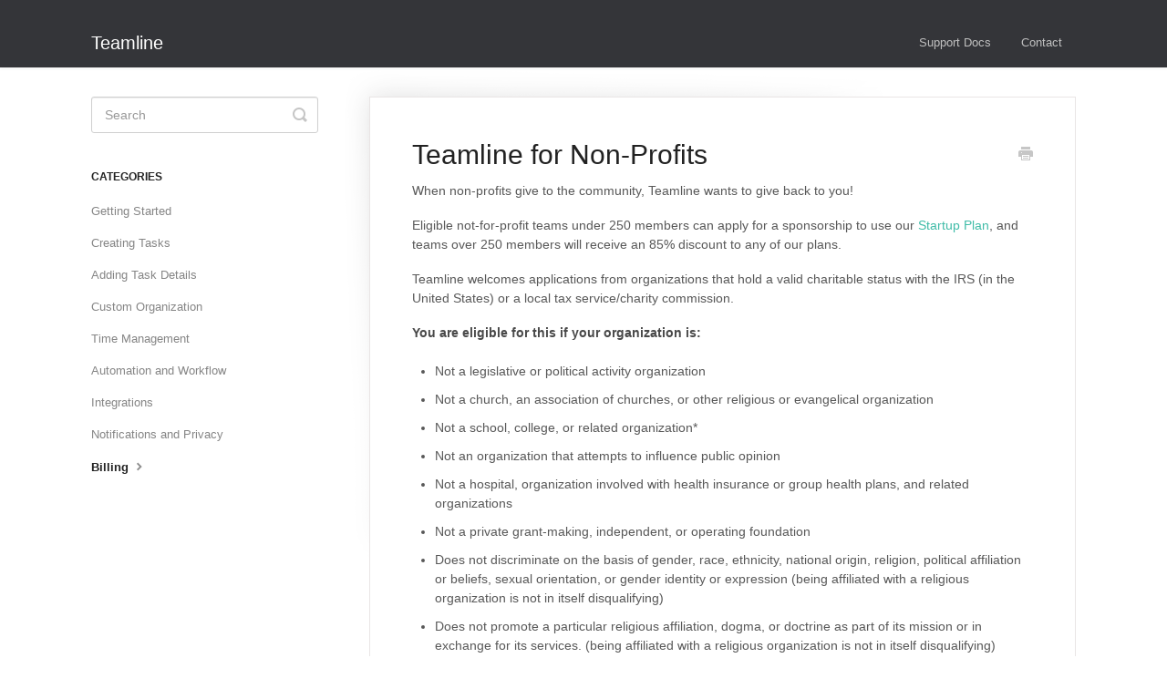

--- FILE ---
content_type: text/html; charset=utf-8
request_url: https://support.teamline.app/article/61-teamline-for-non-profits
body_size: 3960
content:


<!DOCTYPE html>
<html>
    
<head>
    <meta charset="utf-8"/>
    <title>Teamline for Non-Profits - Teamline</title>
    <meta name="viewport" content="width=device-width, maximum-scale=1"/>
    <meta name="apple-mobile-web-app-capable" content="yes"/>
    <meta name="format-detection" content="telephone=no">
    <meta name="description" content="When non-profits give to the community, Teamline wants to give back to you!   Eligible not-for-profit teams under 250 members can apply for a sponsorship to use"/>
    <meta name="author" content="Bird Software Pty Ltd"/>
    <link rel="canonical" href="https://support.teamline.app/article/61-teamline-for-non-profits"/>
    
        
   
            <meta name="twitter:card" content="summary"/>
            <meta name="twitter:title" content="Teamline for Non-Profits" />
            <meta name="twitter:description" content="When non-profits give to the community, Teamline wants to give back to you!   Eligible not-for-profit teams under 250 members can apply for a sponsorship to use"/>


    

    
        <link rel="stylesheet" href="//d3eto7onm69fcz.cloudfront.net/assets/stylesheets/launch-1769637052653.css">
    
    <style>
        body { background: #ffffff; }
        .navbar .navbar-inner { background: #343539; }
        .navbar .nav li a, 
        .navbar .icon-private-w  { color: #c0c0c0; }
        .navbar .brand, 
        .navbar .nav li a:hover, 
        .navbar .nav li a:focus, 
        .navbar .nav .active a, 
        .navbar .nav .active a:hover, 
        .navbar .nav .active a:focus  { color: #ffffff; }
        .navbar a:hover .icon-private-w, 
        .navbar a:focus .icon-private-w, 
        .navbar .active a .icon-private-w, 
        .navbar .active a:hover .icon-private-w, 
        .navbar .active a:focus .icon-private-w { color: #ffffff; }
        #serp-dd .result a:hover,
        #serp-dd .result > li.active,
        #fullArticle strong a,
        #fullArticle a strong,
        .collection a,
        .contentWrapper a,
        .most-pop-articles .popArticles a,
        .most-pop-articles .popArticles a:hover span,
        .category-list .category .article-count,
        .category-list .category:hover .article-count { color: #40bca8; }
        #fullArticle, 
        #fullArticle p, 
        #fullArticle ul, 
        #fullArticle ol, 
        #fullArticle li, 
        #fullArticle div, 
        #fullArticle blockquote, 
        #fullArticle dd, 
        #fullArticle table { color:#585858; }
    </style>
    
    <link rel="apple-touch-icon-precomposed" href="//d33v4339jhl8k0.cloudfront.net/docs/assets/57f6657fc697911f2d322f73/images/5af4620b2c7d3a3f981f7418/busybot.png">
    <link rel="shortcut icon" type="image/png" href="//d33v4339jhl8k0.cloudfront.net/docs/assets/57f6657fc697911f2d322f73/images/5af4620a2c7d3a3f981f7417/busybot.png">
    <!--[if lt IE 9]>
    
        <script src="//d3eto7onm69fcz.cloudfront.net/assets/javascripts/html5shiv.min.js"></script>
    
    <![endif]-->
    
        <script type="application/ld+json">
        {"@context":"https://schema.org","@type":"WebSite","url":"https://support.teamline.app","potentialAction":{"@type":"SearchAction","target":"https://support.teamline.app/search?query={query}","query-input":"required name=query"}}
        </script>
    
        <script type="application/ld+json">
        {"@context":"https://schema.org","@type":"BreadcrumbList","itemListElement":[{"@type":"ListItem","position":1,"name":"Teamline","item":"https://support.teamline.app"},{"@type":"ListItem","position":2,"name":"Teamline","item":"https://support.teamline.app/collection/1-teamline"},{"@type":"ListItem","position":3,"name":"Teamline for Non-Profits","item":"https://support.teamline.app/article/61-teamline-for-non-profits"}]}
        </script>
    
    
</head>
    
    <body>
        
<header id="mainNav" class="navbar">
    <div class="navbar-inner">
        <div class="container-fluid">
            <a class="brand" href="http://www.teamline.app">
            
                <span>Teamline</span>
            
            </a>
            
                <button type="button" class="btn btn-navbar" data-toggle="collapse" data-target=".nav-collapse">
                    <span class="sr-only">Toggle Navigation</span>
                    <span class="icon-bar"></span>
                    <span class="icon-bar"></span>
                    <span class="icon-bar"></span>
                </button>
            
            <div class="nav-collapse collapse">
                <nav role="navigation"><!-- added for accessibility -->
                <ul class="nav">
                    
                        <li id="home"><a href="/">Support Docs <b class="caret"></b></a></li>
                    
                    
                    
                        <li id="contact"><a href="#" class="contactUs" onclick="window.Beacon('open')">Contact</a></li>
                        <li id="contactMobile"><a href="#" class="contactUs" onclick="window.Beacon('open')">Contact</a></li>
                    
                </ul>
                </nav>
            </div><!--/.nav-collapse -->
        </div><!--/container-->
    </div><!--/navbar-inner-->
</header>
        <section id="contentArea" class="container-fluid">
            <div class="row-fluid">
                <section id="main-content" class="span9">
                    <div class="contentWrapper">
                        
    
    <article id="fullArticle">
        <h1 class="title">Teamline for Non-Profits</h1>
    
        <a href="javascript:window.print()" class="printArticle" title="Print this article" aria-label="Print this Article"><i class="icon-print"></i></a>
        <p>When non-profits give to the community, Teamline wants to give back to you!&nbsp;&nbsp;</p>
<p>Eligible not-for-profit teams under 250 members can apply for a sponsorship to use our <a href="https://my.teamline.app/pricing/" target="_blank">Startup Plan</a>, and teams over 250 members will receive an 85% discount to any of our plans.&nbsp;</p>
<p>Teamline welcomes applications from organizations that hold a valid charitable status with the IRS (in the United States)&nbsp;or&nbsp;a local tax service/charity commission.&nbsp;</p>
<p><strong>You are eligible for this if your organization is:</strong></p>
<ul>
 <li>Not a legislative or political activity organization</li>
 <li>Not a church, an association of churches, or other religious or evangelical organization</li>
 <li>Not a school, college, or related organization*</li>
 <li>Not an organization that attempts to influence public opinion</li>
 <li>Not a hospital, organization involved with health insurance or group health plans, and related organizations</li>
 <li>Not a private grant-making, independent, or operating foundation</li>
 <li>Does not discriminate on the basis of gender, race, ethnicity, national origin, religion, political affiliation or beliefs, sexual orientation, or gender identity or expression (being affiliated with a religious organization is not in itself disqualifying)</li>
 <li>Does not promote a particular religious affiliation, dogma, or doctrine as part of its mission or in exchange for its services. (being affiliated with a religious organization is not in itself disqualifying)</li>
</ul>
<p>Note that we can only offer one free not-for-profit team per approved organization. We do not offer refunds for subscription fees paid prior to being approved for the Teamline not-for-profit program.</p>
<p>
 <br>
 To apply for Teamline for Non-Profits, you can fill out our&nbsp; <a href="https://form.jotform.co/71408663897874">application form</a>.
</p>
    </article>
    

    <section class="articleFoot">
    
        <i class="icon-contact"></i>
        <p class="help">Still need help?
            <a id="sbContact" href="#" class="contactUs" onclick="window.Beacon('open')">Contact Us</a>
            <a id="sbContactMobile" href="#" class="contactUs" onclick="window.Beacon('open')">Contact Us</a>
        </p>
    

    <time class="lu" datetime=2019-10-19 >Last updated on October 19, 2019</time>
    </section>

                    </div><!--/contentWrapper-->
                    
                </section><!--/content-->
                <aside id="sidebar" class="span3">
                 

<form action="/search" method="GET" id="searchBar" class="sm" autocomplete="off">
    
                    <input type="hidden" name="collectionId" value="57f66f159033600277a67336"/>
                    <input type="text" name="query" title="search-query" class="search-query" placeholder="Search" value="" aria-label="Search" />
                    <button type="submit">
                        <span class="sr-only">Toggle Search</span>
                        <i class="icon-search"></i>
                    </button>
                    <div id="serp-dd" style="display: none;" class="sb">
                        <ul class="result">
                        </ul>
                    </div>
                
</form>

                
                    <h3>Categories</h3>
                    <ul class="nav nav-list">
                    
                        
                            <li ><a href="/category/4-getting-started">Getting Started  <i class="icon-arrow"></i></a></li>
                        
                    
                        
                            <li ><a href="/category/9-creating-tasks">Creating Tasks  <i class="icon-arrow"></i></a></li>
                        
                    
                        
                            <li ><a href="/category/11-adding-information-to-tasks">Adding Task Details  <i class="icon-arrow"></i></a></li>
                        
                    
                        
                            <li ><a href="/category/85-custom-organization">Custom Organization  <i class="icon-arrow"></i></a></li>
                        
                    
                        
                            <li ><a href="/category/86-time-management">Time Management  <i class="icon-arrow"></i></a></li>
                        
                    
                        
                            <li ><a href="/category/87-automation-and-workflow">Automation and Workflow  <i class="icon-arrow"></i></a></li>
                        
                    
                        
                            <li ><a href="/category/84-integrations">Integrations  <i class="icon-arrow"></i></a></li>
                        
                    
                        
                            <li ><a href="/category/10-notifications-and-privacy">Notifications and Privacy  <i class="icon-arrow"></i></a></li>
                        
                    
                        
                            <li  class="active" ><a href="/category/63-paid-subscriptions">Billing  <i class="icon-arrow"></i></a></li>
                        
                    
                    </ul>
                
                </aside><!--/span-->
            </div><!--/row-->
            <div id="noResults" style="display:none;">No results found</div>
            <footer>
                

<p>&copy;
    
        <a href="http://www.teamline.app">Bird Software Pty Ltd</a>
    
    2026. <span>Powered by <a rel="nofollow noopener noreferrer" href="https://www.helpscout.com/docs-refer/?co=Bird+Software+Pty+Ltd&utm_source=docs&utm_medium=footerlink&utm_campaign=Docs+Branding" target="_blank">Help Scout</a></span>
    
        
    
</p>

            </footer>
        </section><!--/.fluid-container-->
        
            

<script id="beaconLoader" type="text/javascript">!function(e,t,n){function a(){var e=t.getElementsByTagName("script")[0],n=t.createElement("script");n.type="text/javascript",n.async=!0,n.src="https://beacon-v2.helpscout.net",e.parentNode.insertBefore(n,e)}if(e.Beacon=n=function(t,n,a){e.Beacon.readyQueue.push({method:t,options:n,data:a})},n.readyQueue=[],"complete"===t.readyState)return a();e.attachEvent?e.attachEvent("onload",a):e.addEventListener("load",a,!1)}(window,document,window.Beacon||function(){});</script>
<script type="text/javascript">window.Beacon('init', 'cf937bda-c4ae-4ac1-9f28-107fc525a2ba')</script>

<script type="text/javascript">
    function hashChanged() {
        var hash = window.location.hash.substring(1); 
        if (hash === 'contact') {
            window.Beacon('open')
        }
    }

    if (window.location.hash) {
        hashChanged()
    }

    window.onhashchange = function () {
        hashChanged()
    }

    window.addEventListener('hashchange', hashChanged, false);

</script>

        
        
    <script src="//d3eto7onm69fcz.cloudfront.net/assets/javascripts/app4.min.js"></script>

<script>
// keep iOS links from opening safari
if(("standalone" in window.navigator) && window.navigator.standalone){
// If you want to prevent remote links in standalone web apps opening Mobile Safari, change 'remotes' to true
var noddy, remotes = false;
document.addEventListener('click', function(event) {
noddy = event.target;
while(noddy.nodeName !== "A" && noddy.nodeName !== "HTML") {
noddy = noddy.parentNode;
}

if('href' in noddy && noddy.href.indexOf('http') !== -1 && (noddy.href.indexOf(document.location.host) !== -1 || remotes)){
event.preventDefault();
document.location.href = noddy.href;
}

},false);
}
</script>
        
    </body>
</html>


